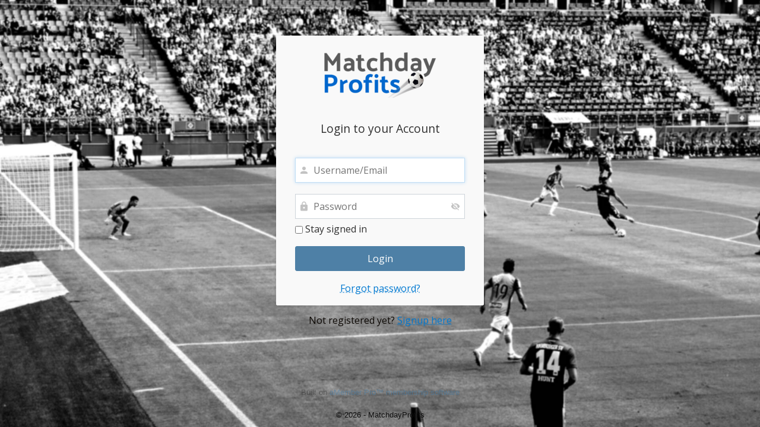

--- FILE ---
content_type: application/x-javascript
request_url: https://matchdayprofits.com/amember/application/default/views/public/js/user.js?875030197
body_size: 22625
content:
(()=>{var __webpack_modules__={26763:()=>{},98154:(e,t,a)=>{"use strict";a.r(t);var r=a(12968),i=a(79685);function o(e){jQuery.getScript(e).fail((function(){o(e)}))}function n(){const{ticketMask:e,isLive:t,helpdeskUpdateUrl:a,ticketTitle:n}=(0,r.amVars)();void 0!==n&&(document.title=n),jQuery(".am-helpdesk").on("keyup change","textarea",(function(){this.style.overflow=this.scrollHeight<400?"hidden":"auto",this.clientHeight<400&&this.scrollHeight>this.clientHeight&&(this.style.height=Math.min(this.scrollHeight+25,400)+"px")})),t&&jQuery(".am-helpdesk").on("submit",".am-helpdesk-reply-panel-content form",(function(){const e=jQuery(this);return e.ajaxSubmit({cache:!1,success:()=>{jQuery(".am-helpdesk-message-action-reply, .am-helpdesk-ticket-action-reply").removeClass("am-helpdesk-action-active"),e.closest(".am-helpdesk-reply-panel").hide(),e.closest(".am-helpdesk-reply-panel-content").empty()}}),!1})),jQuery(".am-helpdesk-history-title-action a").click((function(){jQuery(".am-helpdesk-history-content").slideToggle()})),jQuery(document).on("click",".am-helpdesk-ticket-action-reply a, .am-helpdesk-message-action-reply a",(function(){jQuery(".am-helpdesk-ticket-action-reply, .am-helpdesk-message-action-reply").removeClass("am-helpdesk-action-active"),jQuery(this).closest(".am-helpdesk-ticket-action, .am-helpdesk-message-action").addClass("am-helpdesk-action-active");var e=jQuery(this).closest(".am-helpdesk-ticket-actions, .am-helpdesk-message-actions").siblings(".am-helpdesk-reply-panel"),t=e.find(".am-helpdesk-reply-panel-content"),a=t.find("textarea")?.val();return jQuery(".am-helpdesk-reply-panel").hide(),jQuery(".am-helpdesk-reply-panel-content").empty(),t.load(jQuery(this).attr("href"),(function(){a&&jQuery(this).find("textarea").val(a),e.show(),jQuery(this).find("textarea").change(),jQuery(this).find("textarea").focus()})).append("[data-uri]").show(),!1})),jQuery(".am-helpdesk-ticket-status input[type=submit]").hide(),jQuery(".am-helpdesk-ticket-status select").change((function(){this.form.submit()})),jQuery(document).on("click",".am-helpdesk input[name=discard]",(function(){jQuery(".am-helpdesk-message-action-reply, .am-helpdesk-ticket-action-reply").removeClass("am-helpdesk-action-active"),jQuery(this).closest(".am-helpdesk-reply-panel").hide(),jQuery(this).closest(".am-helpdesk-reply-panel-content").empty()})),jQuery(document).on("click",".am-helpdesk-message-action-fold a",(function(){var e=jQuery(this).closest(".am-helpdesk-message").find(".am-helpdesk-message-content"),t=jQuery(this).closest(".am-helpdesk-message");"none"===e.css("display")?(jQuery(this).html("&minus;"),t.removeClass("am-helpdesk-message-closed"),e.show()):(jQuery(this).html("+"),e.hide(),t.addClass("am-helpdesk-message-closed"))})),jQuery(".am-helpdesk-message-action-fold a").slice(3).each((function(e,t){jQuery(t).click()})),jQuery(document).on("click",".am-helpdesk-ticket-action-fold-all a",(function(){var e=jQuery(".am-helpdesk-message-content");jQuery(this).hasClass("closed")?(jQuery(this).removeClass("closed"),jQuery(".am-helpdesk-message-action-fold a").html("&minus;"),jQuery(this).html("&minus;"),e.show(),jQuery(".am-helpdesk-message").removeClass("am-helpdesk-message-closed")):(jQuery(this).addClass("closed"),jQuery(".am-helpdesk-message-action-fold a").html("+"),jQuery(this).html("+"),e.hide(),jQuery(".am-helpdesk-message").addClass("am-helpdesk-message-closed"))})),jQuery(document).on("click",".am-helpdesk-reply-panel-tool-emoji-item",(function(){var e=jQuery(this).closest(".am-helpdesk-reply-panel").find("textarea[name=content]");e.insertAtCaret(this.innerHTML),e.change()})),jQuery(document).on("submit",".am-helpdesk-form",(function(){jQuery(this).find("input[type=submit], input[type=button]").attr("disabled","disabled")})),setInterval((function(){jQuery(".am-helpdesk-message-date").each((function(){jQuery(this).empty().append(function(e){let t,a=e.getTime(),r=((new Date).getTime()-a)/1e3;if(r>=0&&r<=59)return(0,i.m)("just now");if(r>=60&&r<=3599)t=Math.floor(r/60)+" "+(0,i.m)("min");else if(r>=3600&&r<=86399)t=Math.floor(r/3600)+" "+(0,i.m)("hrs");else if(r>=86400&&r<2592e3)t=Math.floor(r/86400)+" "+(0,i.m)("days");else if(r>=2592e3&&r<31104e3){let e=Math.floor(r/2592e3);t=(0,i.m)("more than")+" "+e+" "+(0,i.m)("month")}else{let e=Math.floor(r/31104e3);t=(0,i.m)("more than")+" "+e+" "+(0,i.m)("year")}return t+" "+(0,i.m)("ago")}(new Date(jQuery(this).attr("datetime"))))}))}),6e4),t&&a&&o(a)}window.amHelpdeskUpdate=o,(0,a(31631).A)((function(){(0,r.scriptReplaced)("ticket")&&document.querySelector(".am-helpdesk")&&n(),(0,r.scriptReplaced)("helpdesk-_search-form")&&document.getElementById("am-helpdesk-faq-q")&&(jQuery(document).on("keyup","#am-helpdesk-faq-q",(function(){if(!(jQuery(this).val().length<=3))return jQuery.get(jQuery(this).closest("form").attr("action"),{q:jQuery(this).val()},(function(e){jQuery("#am-helpdesk-faq-q-result").empty().append(e)})),!1;jQuery("#am-helpdesk-faq-q-result").empty()})),jQuery("#helpdesk-search").on("keyup keypress",(function(e){if(13==(e.keyCode||e.which))return e.preventDefault(),!1}))),(0,r.scriptReplaced)("helpdesk-block-_search-form")&&document.getElementById("am-helpdesk-faq-q")&&function(){var e=0;function t(){jQuery.get(jQuery("#am-helpdesk-faq-q").closest("form").attr("action"),{q:jQuery("#am-helpdesk-faq-q").val()},(function(e){jQuery("#am-helpdesk-faq-q-result").empty().append(e)}))}jQuery(document).on("keyup","#am-helpdesk-faq-q",(function(){if(!(jQuery(this).val().length<=3))return e&&clearTimeout(e),e=setTimeout(t,500),!1;jQuery("#am-helpdesk-faq-q-result").empty()})),jQuery("#helpdesk-search").on("keyup keypress",(function(e){if(13==(e.keyCode||e.which))return e.preventDefault(),!1}))}()}))},49325:()=>{jQuery.fn.amIndicatorPass=function(){return jQuery(this).each((function(){if(jQuery(this).data("am-indicator-pass-init"))return;jQuery(this).data("am-indicator-pass-init",!0);let e=jQuery(this).wrap('<div class="am-pass-indicator-wrap">').closest("div"),t=jQuery('<div class="am-pass-indicator-bar"><div class="am-pass-indicator-bar_bar"></div></div>').attr("title",am_i18n.password_strength);e.append(t),jQuery(this).on("change keyup",(function(){const e=function(e){let t=0;if(!e)return t;let a={};for(let r=0;r<e.length;r++)a[e[r]]=(a[e[r]]||0)+1,t+=5/a[e[r]];let r=[/\d/.test(e),/[a-z]/.test(e),/[A-Z]/.test(e),/\W/.test(e)],i=0;for(const e of r)i+=!0===e?1:0;return t+=10*(i-1),Math.min(100,t)}(jQuery(this).val());t.find(".am-pass-indicator-bar_bar").css({width:`${e}%`}),t.find(".am-pass-indicator-bar_bar").removeClass("am-pass-indicator-bar_bar-weak am-pass-indicator-bar_bar-good am-pass-indicator-bar_bar-strong").addClass("am-pass-indicator-bar_bar-"+(e>65?"strong":e>35?"good":"weak"))}))}))}},6744:()=>{jQuery.fn.amPopup||(jQuery(window).resize((function(){jQuery(".am-popup").css({left:jQuery("body").width()/2-jQuery(".am-popup").outerWidth(!1)/2})})),jQuery.fn.amPopup=function(e){return this.each((function(){if("close"!==(t=e)){var t=jQuery.extend({width:null,height:null,title:"",animation:300,onClose:function(){}},t),a=jQuery(this);jQuery("#mask").remove();var r=jQuery("    <div class='am-popup am-common'>        <div class='am-popup-header'>            <a href='javascript:' class='am-popup-close-icon am-popup-close'></a>            <div class='am-popup-title'>            </div>        </div>        <div class='am-popup-content' />    </div>"),i=a.wrap("<div><div>").parent();r.find(".am-popup-title").empty().append(t.title),r.find(".am-popup-close").attr("aria-label",am_i18n.popup_close),t.width>jQuery("body").width()&&(t.width=jQuery("body").width()),t.width&&r.css("max-width",t.width),t.height&&r.find(".am-popup-content").css("max-height",t.height).css("overflow-y","auto"),r.find(".am-popup-content").empty().append(jQuery(this).css("display","block"));var o=jQuery(window).scrollTop()+100;jQuery("body").append('<div id="mask"></div>').append(r),r.css({top:o-50,left:jQuery("html").width()/2-r.outerWidth(!1)/2,transition:"top 0.5s ease"}),r.fadeIn(t.animation),r.css({top:o}),r.find(".am-popup-close").off("click.popup").on("click.popup",(function(){r.css({top:o-50}),r.fadeOut(t.animation,(function(){i.append(a.css("display","none")),a.unwrap(),jQuery(this).closest(".am-popup").remove(),jQuery("#mask").remove(),t.onClose.call()}))}))}else jQuery(".am-popup-close").first().click()}))})},37835:()=>{jQuery.fn.amRevealPass=function(){return jQuery(this).each((function(){if(!jQuery(this).data("am-reveal-pass-init")){jQuery(this).data("am-reveal-pass-init",!0);var e=jQuery('<span class="am-switch-reveal am-switch-reveal-off"></span>').attr("title",am_i18n.toggle_password_visibility);jQuery(this).after(e);var t=jQuery(this);e.click((function(){jQuery(this).toggleClass("am-switch-reveal-on am-switch-reveal-off"),t.attr("type","text"==t.attr("type")?"password":"text")}))}}))}},19059:()=>{!function(e){e.fn.fileStyle=function(){return this.each((function(){let r=e(this);if(r.data("initialized"))return;if("file"!=this.type)throw new Error("Element should be input-text to use browser for it");r.data("initialized",1);let i=e('<div class="input-file">                     <div class="input-file-button">'+am_i18n.file_style_browse+'</div>                     <div class="input-file-input"></div>                   </div> ');r.before(i),r.change((function(){if(this.files.length>1)t=`${this.files.length} files`;else{var t=e(this).val().split("\\").pop();t.length>20&&(t="..."+t.substring(t.length-20))}i.find(".input-file-input").empty().append(t)}));let o=r.wrap(e("<div />")).parent().css({overflow:"hidden",width:"20px",height:"20px"}).css({position:"absolute","z-index":1e3});i.append(o),r.css({float:"right"}),o.css({opacity:0}),i.on("mouseover mouseout",(function(){e(this).toggleClass("hover")})),i.mousemove((function(e){o.offset({top:a(e,i),left:t(e,i)})}))}));function t(e,t){let a=e.pageX-10;return a>t.offset().left+t.outerWidth()-10&&(a=t.offset().left+t.outerWidth()-20),a<t.offset().left&&(a=t.offset().left),a}function a(e,t){let a=e.pageY-10;return a>t.offset().top+t.outerHeight()-10&&(a=t.offset().top+t.outerHeight()-20),a<t.offset().top&&(a=t.offset().top),a}}}(jQuery)},77754:()=>{jQuery.fn.insertAtCaret=function(e){return this.each((function(){if(document.selection)this.focus(),sel=document.selection.createRange(),sel.text=e,this.focus();else if(this.selectionStart||"0"==this.selectionStart){var t=this.selectionStart,a=this.selectionEnd,r=this.scrollTop;this.value=this.value.substring(0,t)+e+this.value.substring(a,this.value.length),this.focus(),this.selectionStart=t+e.length,this.selectionEnd=t+e.length,this.scrollTop=r}else this.value+=e,this.focus()}))}},99834:()=>{!function(e){e.valHooks.__magic_select_saved=e.valHooks.select,e.valHooks.select={get:function(t,a){return e(t).hasClass("magicselect")?t._getMagicValue():e.valHooks.__magic_select_saved.get(t,a)},set:function(t,a){if(!e(t).hasClass("magicselect"))return e.valHooks.__magic_select_saved.set(t,a)}},e.fn.magicSelect=function(t){return this.each((function(){var a=this;if(!e(a).data("initialized")){if("select-multiple"!==this.type)throw new Error("Element should be multiselect to use magicselect for it");e(a).data("initialized",1),e(a).attr("data-orig-params",JSON.stringify(t||{})),a._getMagicValue=function(){var t=e(this.parentNode),a=[];return e(".magicselect-item input[type=hidden]",t).each((function(){a.push(this.value)})),a},a._setMagicValue=function(e){};var r=e(a).data("offer")||am_i18n.ms_please_select,i=e.extend({selectOffer:r,selectAllOffer:am_i18n.ms_select_all,allowSelectAll:e(a).data("select-all")||!1,allowSameValue:!1,getOptionName:function(e,t){return e},getOptionValue:function(t){return e(t).val()},onOptionAdded:function(e,t){},deleteTitle:"&#10005;",onChange:function(e){},callbackTitle:function(t){return e(t).data("label")?e(t).data("label"):e("<div></div>").text(t.text).html()}},t),o=new Object;e(a).wrap("<div></div>"),i.sortable&&e(a).parent().sortable({items:"div"}),a.update=function(t){e(a).empty();var r=e("<option></option>");e(a).append(r.clone().append(i.selectOffer).val("__special__offer")),e.each(t,(function(t,i){e(a).append(r.clone().attr("value",t).append(i))})),e(a).nextAll("[class^=magicselect-item]").remove(),e.each(o,(function(){var t=e("option[value="+this+"]",e(a));t.get(0)&&u(t.get(0),!0)})),d()},e(a).prop("size",1),e(a).data("name",e(a).attr("name")),e(a).attr("data-name",e(a).attr("name")),e(a).prepend(e('<option value="__special__offer"></option>').append(i.selectOffer));var n=[];e.each(this.options,(function(){n.push(this)})),i.sortable&&n.sort((function(t,a){return parseInt(e(t).data("sort_order"))<parseInt(e(a).data("sort_order"))?1:parseInt(e(t).data("sort_order"))===parseInt(e(a).data("sort_order"))?0:-1}));var s=e(a).data("value"),l={};if(s?e.each(s,(function(){!i.allowSameValue&&l.hasOwnProperty(this)||(l[this]=!0,e(a).find('option[value="'+this+'"]').get(0)&&u(e(a).find('option[value="'+this+'"]').get(0),!0))})):e.each(n,(function(){this.selected&&u(this,!0)})),i.onChange.call(e(a),o),e(a).prop("multiple",!1),e(a).prop("name","_"+e(a).prop("name")),a.selectedIndex=null,i.allowSelectAll){var c=e('<a href="javascript:;" class="local"></a>').append(i.selectAllOffer);e(a).after(c),c.before(" "),c.click((function(){e(a).find("option").not("[value^=__]").not("[disabled]").each((function(e,t){u(t,!0)})),d()}))}e(a).change((function(){var t=this.options[this.selectedIndex];"__special__"!=t.value.substring(0,11)&&(u(t),a.selectedIndex=null,e(a).blur(),d())}))}function d(){e(a).data("select2")&&setTimeout((function(){e(a).select2(e(a).data("select2-option"))}),0)}function u(t,r){if(t.selected||r){o[t.value]=t.value,i.allowSameValue||e(t).prop("disabled",!0);var n=e(t),s=e('<a href="javascript:;" class="am-link-del"></a>');s.append(i.deleteTitle),s.click((function(){n.prop("disabled",!1),delete o[n.val()],i.onChange.call(e(a),o),e(this).parent().remove(),d()}));var l=e('<input type="hidden" />');l.prop("name",i.getOptionName(e(a).data("name"),t)),l.prop("value",i.getOptionValue(t));var c=e("<div></div>");c.addClass(i.sortable?"magicselect-item-sortable":"magicselect-item"),c.append(s),c.append(" "),c.append(i.callbackTitle(t)),c.append(l),i.onOptionAdded(c,t),e(a).parent().append(c),r||i.onChange.call(e(a),o)}}}))}}(jQuery),function(e){e.fn.restoreMagicSelect=function(){return this.each((function(){var t=this,a=e(t).attr("data-orig-params")||{},r=e(t).attr("data-name"),i=e(t).closest("div"),o=i.find("select"),n=e("<select></select>");e.each(["id","data-offer","data-type","data-orig-params","class"],(function(e,t){n.attr(t,o.attr(t))})),n.attr({name:r,multiple:"multiple"}),o.children().each((function(t,a){switch(a.tagName){case"OPTION":"__special__"!==a.value.substring(0,11)&&n.append(a);break;case"OPTGROUP":n.append(a),e(a).find("select").each((function(t,r){e(a).append(r)}))}}));var s=[];i.find("input[type=hidden]").each((function(e,t){s.push(t.value)})),n.data("value",s),i.after(n),i.remove(),n.magicSelect(JSON.parse(a))}))}}(jQuery)},66610:(e,t,a)=>{"use strict";var r,i,o,n,s,l,c,d,u,p,m,h,f,g,y,b,v;a.r(t),window.HTMLReg=(r="",i="http://www.gmodules.com/ig/proxy?url=",o={},n="",s=/^(?:input|br|hr|img|image)$/i,l=/(?:canvas|form|optgroup|button|legend|fieldset|label|option|select|textarea|input|audio|aside|article|a|abbr|acronym|address|area|b|bdo|big|br|canvas|caption|center|cite|code|col|dd|del|dfn|dir|div|dl|dt|em|font|h[1-6]|hr|i|img|ins|kbd|li|map|ol|p|pre|q|s|samp|small|span|strike|strong|sub|sup|table|tbody|td|tfoot|th|thead|tr|tt|u|ul|blockquote|image|video|xmp)/,c=/(?:type|accesskey|align|alink|alt|background|bgcolor|border|cellpadding|cellspacing|class|color|cols|colspan|coords|dir|face|height|href|hspace|id|ismap|lang|marginheight|marginwidth|multiple|name|nohref|noresize|noshade|nowrap|ref|rel|rev|rows|rowspan|scrolling|shape|span|src|style|summary|tabindex|target|title|usemap|valign|value|vlink|vspace|width)/,d=new RegExp("(?:\"[^\"]{0,1000}\"|[^\\s'\"`>]{1,1000}|'[^']{0,1000}')"),u=new RegExp('(?:"[^"]{0,1000}"|[^\\s>]{1,1000}|\'[^>]{0,1000}\')'),p=new RegExp("\\s+"+c.source+"\\s*="+d.source),m=/^(?:https?:\/\/.+|\/.+|\w[^:]+|#[\w=?]*)$/,h=new RegExp("[^<>]{1,1000}"),f=new RegExp("<[^>]+(?:(?:[\\s\\/]+\\w+\\s*="+u.source+")+)>"),g=new RegExp("("+/(?:<style>[^<>]+<\/style>)/.source+")|(<\\/?[a-z0-9]{1,10}(?:"+p.source+"){0,20}(?:\\s*\\/?)>)|("+h.source+")|("+f.source+")","ig"),y=function(e){var t=document.createDocumentFragment();t.innerHTML=e,e=t.innerHTML;var a=new RegExp("\\s+(?:sandbox-style|"+c.source+")\\s*="+d.source),r=new RegExp("(?:\\s"+c.source+"\\s*="+d.source+")|(?:\\s+(sandbox-style)\\s*=("+d.source+"))","gi");return e=e.replace(new RegExp("(?:<[a-z0-9]{1,10}(?:"+a.source+"){0,20}(?:\\s*\\/?)>)","ig"),(function(e){return e=e.replace(r,(function(e,t,a){return void 0!==t&&t.length?" style="+a:e}))})),t=null,HTMLReg.validateHTML?function(e){try{if(window.DOMParser){var t=(new DOMParser).parseFromString(e,"text/xml"),a=(new XMLSerializer).serializeToString(t);return a=a.replace(/^<\?[^?]+\?>\s*/,""),/<parsererror[^>]+>/.test(a)?"Invalid HTML markup":a}if(window.ActiveXObject){if((t=new ActiveXObject("Microsoft.XMLDOM")).async="false",t.loadXML(e),!t.xml)throw{};return t.xml}return e}catch(e){return"Invalid HTML markup"}}(e):e},b=function(e,t){return t?""===t[e]?"":m.test(t.getAttribute(e))?t.getAttribute(e):"#":""},v=function(e){return e=(e+="").replace(/[^\w ;&=\/():]/gi,(function(e){return"&#"+e.charCodeAt(0)+";"}))},{parse:function(e){HTMLReg.disablePositioning?CSSReg.disablePositioning=!0:CSSReg.disablePositioning=!1;var t="";return n="",e.replace(g,(function(e,a,o,c,d){if(void 0!==o&&o.length){if(!new RegExp("^<\\/?"+l.source+"/?[\\s>]","i").test(o))return"";n+="tag("+o+")\n",/^<\/?[a-z0-9]+>$/i.test(o)||(o=function(e){var t="";if(e=e.replace(new RegExp("^(<\\/?)("+l.source+")(\\s|\\/)","i"),(function(e,a,r,i){return t=r,a+"div"+i})),""===t)return"";var a=document.createElement("div"),o="";a.style.display="none",a.innerHTML=e;var n=a.firstChild;if(!n)return"";var c=b("href",n),d=b("src",n),u=b("background",n),p=b("action",n);if(""!==n.id){var m=n.id+"";m=m.replace(/[^\w]/g,"");var h=r+"_"+m+"_"}else h="";if(""!==n.className){var f=n.className+"";""===(f=f.replace(/[^ \w]/g,""))&&(f="invalid");var g="",y=(f=f.split(" ")).length;y>10&&(y=10);for(var _=0;_<y;_++)/^[\w]+$/.test(f[_])&&(g+=r+"_"+f[_]+"_ ");g=g.replace(/\s$/,"")}else g="";if(""!==n.getAttribute("name")&&null!==n.getAttribute("name")){var w=n.getAttribute("name");w=w.replace(/[^\w]/g,""),n.setAttribute("name","$"+r+"_"+w+"$")}if(""!==n.getAttribute("style")&&null!==n.getAttribute("style")&&""!==n.style.cssText){var k=n.style.cssText;if(n.style.cssText=null,n.setAttribute("style",""),n.removeAttribute("style"),""!==n.style.cssText)return"";CSSReg.setAppID(r),k=CSSReg.parse(k),n.setAttribute("sandbox-style",k)}else n.style.cssText=null,n.setAttribute("style",""),n.removeAttribute("style");try{/^a$/i.test(t)&&n.setAttribute("rel","nofollow"),""!==c&&null!=c&&(/^#/.test(c)?n.setAttribute("href",c):n.setAttribute("href",i+encodeURIComponent(c))),""!==d&&null!=d&&n.setAttribute("src",i+encodeURIComponent(d)),""!==u&&null!=u&&n.setAttribute("background",i+encodeURIComponent(u)),""!==p&&null!=p&&n.setAttribute("action",i+encodeURIComponent(p)),""!==h&&null!=h&&(n.id=h),""!==g&&null!=g&&(n.className=g)}catch(e){}for(o+="<"+t,_=0;_<n.attributes.length;_++){var j=n.attributes[_].nodeValue;null==j||""===j||0==j||/contentEditable/i.test(n.attributes[_].nodeName)||(o+=" "+n.attributes[_].nodeName+'="'+v(j)+'"')}return s.test(t)&&(o+=" /"),a=null,o+">"}(o)),t+=o}else void 0!==a&&a.length?(n+="styleTag("+a+")\n",a=function(e){var t="<style>\n";return e.replace(/^<style>([^<>]+)<\/style>$/,(function(e,a){CSSReg.setAppID(r),a=CSSReg.parse(a),t+=a})),t+="\n</style>"}(a),t+=a):void 0!==c&&c.length?(t+=c,n+="text("+c+")\n"):void 0!==d&&d.length&&(n+="invalidTags("+d+")\n")})),o.rawOutput&&o.rawOutput(t),o.parseTree&&o.parseTree(n),y(t)},setAppID:function(e){r=e},setDebugObjs:function(e){o=e}});const _=window.HTMLReg;window.CSSReg=function e(){var t="",a={},r="",i=new RegExp("(?:http:\\/{2}|\\/)(?:[^)]+)"),o=new RegExp("(?:url[(](?:"+i.source+'|["]'+i.source+"[\"]|[']"+i.source+"['])[)])"),n=new RegExp("\\s*:\\s*"),s=new RegExp("((?:(?:[.#]\\w{1,20}|form|optgroup|button|legend|fieldset|label|option|select|textarea|input|audio|aside|article|a|abbr|acronym|address|area|b|bdo|big|br|canvas|caption|center|cite|code|col|dd|del|dfn|dir|div|dl|dt|em|font|h[1-6]|hr|i|img|ins|kbd|li|map|ol|p|pre|q|s|samp|small|span|strike|strong|sub|sup|table|tbody|td|tfoot|th|thead|tr|tt|u|ul|blockquote|image|video|xmp|[*])(?:[:](?:visited|link|hover|active|focus))?\\s*[,]?\\s*){1,10}[{])"),l=new RegExp("([}])"),c=new RegExp("(?:(?:normal|auto|(?:[+-]?[\\/.\\d]{1,8}\\s*){1,4}(?:px|%|pt|pc|em|mm|ex|in|cm)?))"),d=new RegExp("(?:(?:transparent|aqua|black|blue|fuchsia|gray|grey|green|lime|maroon|navy|olive|purple|red|silver|teal|white|yellow)|(?:rgb\\(\\s*\\d{1,3}%?\\s*,\\s*\\d{1,3}%?\\s*,\\s*\\d{1,3}%?\\))|(?:#(?:[0-9a-f]{6}|[0-9a-f]{3})))"),u=new RegExp("((?:(?:background-)?color"+n.source+")"+d.source+")"),p=new RegExp("((?:text-decoration"+n.source+")(?:none|underline|overline|line-through|blink))"),m=new RegExp("((?:(?:position|whitespace|display|clear|float|(?:text|vertical)-align)"+n.source+")(?:inherit|relative|static|absolute|normal|pre|nowrap|block|inline|list-item|both|none|left|right|center|justify|baseline|sub|super|top|text-top|middle|bottom|text-bottom|[+-]?\\d+%))"),h=new RegExp("((?:(?:line-height|text-ident|letter-spacing|word-spacing|width|height|top|left|right|bottom|margin(?:-(?:left|right|top|bottom))?|padding(?:-(?:left|right|top|bottom))?)"+n.source+")"+c.source+")"),f=new RegExp("(?:"+c.source+"|serif|arial|[\"]lucida console[\"]|[']lucida console[']|serif|times|sans-serif|cursive|verdana|fantasy|monospace|normal|oblique|italic|small-caps|bolder|bold|lighter|[xx]{1,2}-small|smaller|small|medium|larger|large|[x]{1,2}-large|[1-9]00)"),g=new RegExp("((?:font(?:-family|-style-|-variant|-weight|-size)?)"+n.source+f.source+"(?:[,\\s\\/]+"+f.source+")*)"),y=new RegExp("(?:"+o.source+"|"+c.source+"|none|top|center|bottom|left|center|right|scroll|fixed|repeat|repeat-x|repeat-y|no-repeat|"+d.source+")"),b=new RegExp("((?:background(?:-color|-image|-repeat|-attachment|-position)?"+n.source+y.source+"(?:[\\s]+"+y.source+")*))"),v=new RegExp("((?:text-transform)"+n.source+"(?:none|capitalize|uppercase|lowercase))"),_=new RegExp("(?:"+c.source+"|thick|medium|thinnone|dotted|dashed|solid|double|groove|ridge|inset|outset|"+d.source+")"),w=new RegExp("((?:(?:top-|right-|bottom-|left-)border(?:-width)?|(?:border(?:-width|-color|-style)?))"+n.source+_.source+"(?:[\\s]+"+_.source+")*)"),k=new RegExp("(?:"+o.source+"|inside|outside|disc|circle|square|decimal|lower-roman|upper-roman|lower-alpha|upper-alpha|none)"),j=new RegExp("((?:list-style(?:-type|-image|-position)?)"+n.source+k.source+"(?:[\\s]+"+k.source+")*)"),x=new RegExp(s.source+"|"+l.source+"|"+w.source+"|"+u.source+"|"+h.source+"|"+g.source+"|"+p.source+"|"+m.source+"|"+b.source+"|"+v.source+"|"+j.source,"ig"),Q=function(e){var t={apos:39,quot:34,amp:38,lt:60,gt:62,nbsp:160,iexcl:161,cent:162,pound:163,curren:164,yen:165,brvbar:166,sect:167,uml:168,copy:169,ordf:170,laquo:171,not:172,shy:173,reg:174,macr:175,deg:176,plusmn:177,sup2:178,sup3:179,acute:180,micro:181,para:182,middot:183,cedil:184,sup1:185,ordm:186,raquo:187,frac14:188,frac12:189,frac34:190,iquest:191,Agrave:192,Aacute:193,Acirc:194,Atilde:195,Auml:196,Aring:197,AElig:198,Ccedil:199,Egrave:200,Eacute:201,Ecirc:202,Euml:203,Igrave:204,Iacute:205,Icirc:206,Iuml:207,ETH:208,Ntilde:209,Ograve:210,Oacute:211,Ocirc:212,Otilde:213,Ouml:214,times:215,Oslash:216,Ugrave:217,Uacute:218,Ucirc:219,Uuml:220,Yacute:221,THORN:222,szlig:223,agrave:224,aacute:225,acirc:226,atilde:227,auml:228,aring:229,aelig:230,ccedil:231,egrave:232,eacute:233,ecirc:234,euml:235,igrave:236,iacute:237,icirc:238,iuml:239,eth:240,ntilde:241,ograve:242,oacute:243,ocirc:244,otilde:245,ouml:246,divide:247,oslash:248,ugrave:249,uacute:250,ucirc:251,uuml:252,yacute:253,thorn:254,yuml:255,OElig:338,oelig:339,Scaron:352,scaron:353,Yuml:376,fnof:402,circ:710,tilde:732,Alpha:913,Beta:914,Gamma:915,Delta:916,Epsilon:917,Zeta:918,Eta:919,Theta:920,Iota:921,Kappa:922,Lambda:923,Mu:924,Nu:925,Xi:926,Omicron:927,Pi:928,Rho:929,Sigma:931,Tau:932,Upsilon:933,Phi:934,Chi:935,Psi:936,Omega:937,alpha:945,beta:946,gamma:947,delta:948,epsilon:949,zeta:950,eta:951,theta:952,iota:953,kappa:954,lambda:955,mu:956,nu:957,xi:958,omicron:959,pi:960,rho:961,sigmaf:962,sigma:963,tau:964,upsilon:965,phi:966,chi:967,psi:968,omega:969,thetasym:977,upsih:978,piv:982,ensp:8194,emsp:8195,thinsp:8201,zwnj:8204,zwj:8205,lrm:8206,rlm:8207,ndash:8211,mdash:8212,lsquo:8216,rsquo:8217,sbquo:8218,ldquo:8220,rdquo:8221,bdquo:8222,dagger:8224,Dagger:8225,bull:8226,hellip:8230,permil:8240,prime:8242,Prime:8243,lsaquo:8249,rsaquo:8250,oline:8254,frasl:8260,euro:8364,image:8465,weierp:8472,real:8476,trade:8482,alefsym:8501,larr:8592,uarr:8593,rarr:8594,darr:8595,harr:8596,crarr:8629,lArr:8656,uArr:8657,rArr:8658,dArr:8659,hArr:8660,forall:8704,part:8706,exist:8707,empty:8709,nabla:8711,isin:8712,notin:8713,ni:8715,prod:8719,sum:8721,minus:8722,lowast:8727,radic:8730,prop:8733,infin:8734,ang:8736,and:8743,or:8744,cap:8745,cup:8746,int:8747,there4:8756,sim:8764,cong:8773,asymp:8776,ne:8800,equiv:8801,le:8804,ge:8805,sub:8834,sup:8835,nsub:8836,sube:8838,supe:8839,oplus:8853,otimes:8855,perp:8869,sdot:8901,lceil:8968,rceil:8969,lfloor:8970,rfloor:8971,lang:9001,rang:9002,loz:9674,spades:9824,clubs:9827,hearts:9829,diams:9830},a={};for(var r in t)a[String.fromCharCode(t[r])]=r;return e=e.replace(/url[(]([^)]+)[)]/g,(function(e,a){return"url('http://www.gmodules.com/ig/proxy?url="+(a=(a=a.replace(/^['"]|['"]$/g,"")).replace(/&[a-z]{1,10};|&#x[a-f0-9]{1,3};|&#\d{1,3};|[^\w\/. -]/gi,(function(e){return e.length>1?/^&#x/.test(e)?(e=e.replace(/[&#x;]/g,""),"\\"+(e=parseInt(e,16)).toString(16)+" "):/^&[a-z]/i.test(e)?"\\"+(e=e.replace(/&(.+?);/g,(function(e,a){return String.fromCharCode("#"!=a[0]?t[a]:"x"==a[1]?parseInt(a.substr(2),16):parseInt(a.substr(1)))}))).charCodeAt(0).toString(16)+" ":(e=e.replace(/[&#;]/g,""),"\\"+(e=parseInt(e,10)).toString(16)+" "):"\\"+e.charCodeAt(0).toString(16)+" "})))+"')"}))};return{parse:function(i){var o="";r="";var n=!1;return i.replace(x,(function(a,i,s,l,c,d,u,p,m,h,f,g){if(void 0!==c&&c.length)r+="colour("+c+")\n",o+=c+";";else if(void 0!==i&&i.length){r+="selectorStart("+i+")\n",n=!0,i=(i=i.replace(/{/,"")).split(",");for(var y=0;y<i.length;y++)i[y]=i[y].replace(/#(\w+)/,"#"+t+"_$1_"),i[y]=i[y].replace(/\.(\w+)/,"."+t+"_$1_"),i[y]="#"+t+" "+i[y];o+=i+" { \n"}else if(void 0!==s&&s.length)n&&(r+="selectorEnd("+s+")\n",n=!1,o+="\n"+s+"\n");else if(void 0!==d&&d.length){if(e.disablePositioning)return"";r+="sizes("+d+")\n",o+=d+";"}else if(void 0!==u&&u.length)r+="font("+u+")\n",u=u.replace(/"/g,"'"),o+=u+";";else if(void 0!==f&&f.length)r+="transform("+f+")\n",o+=f+";";else if(void 0!==p&&p.length)r+="decoration("+p+")\n",o+=p+";";else if(void 0!==m&&m.length){if(e.disablePositioning)return"";r+="alignment("+m+")\n",o+=m+";"}else void 0!==l&&l.length?(r+="border("+l+")\n",o+=l+";"):void 0!==h&&h.length?(r+="background("+h+")\n",h=Q(h),o+=h+";"):void 0!==g&&g.length&&(r+="list("+g+")\n",g=Q(g),o+=g+";")})),a.rawOutput&&a.rawOutput(o),a.parseTree&&a.parseTree(r),o},setAppID:function(e){t=e},setDebugObjs:function(e){a=e}}}(),function(e){var t={init:function(a){return this.each((function(){var a=e(this);if(!a.data("ngrid")){var r;if(!(r=e(this).attr("id").replace(/^grid-/,"")))throw"ngrid: no id specified for grid";e(this).data("ngrid",{init:!0,id:r,target:a}),a.on("click.ngrid","a[href]:not([target])",(function(e){if("#"!=this.href&&!this.href.match(/^javascript:/))return a.ngrid("reload",this.href),!1})),a.on("submit.ngrid","form:not([target])",(function(r){return e(this).ajaxSubmit({context:a,cache:!1,success:t.onAjaxSuccess}),!1})),a.on("click.ngrid",":button[data-url]",(function(t){if(e(this).attr("data-url")&&!e(this).attr("data-target"))return a.ngrid("reload",e(this).attr("data-url")),!1})),a.on("change.ngrid","input.group-action-checkbox",(function(){e(this).closest("tr").toggleClass("selected",this.checked)})),a.on("change.ngrid","input.group-action-checkbox-all",(function(){var t=e("input.group-action-checkbox",a);this.checked?t.prop("checked",!0):(e("input.group-action-checkbox").each((function(){e(this).prop("disabled",!1)})),t.prop("checked",!1)),t.trigger("change.ngrid"),a.ngrid("info").totalRecords>t.length&&(this.checked?a.find("div.am-check-all-offer").show():a.ngrid("toggleCheckAll",!1))})),a.on("click.ngrid","a.am-check-all-offer-offer",(function(){a.ngrid("toggleCheckAll",!0),e("input.group-action-checkbox").each((function(){e(this).prop("checked",!0)})),e("input.group-action-checkbox").each((function(){e(this).prop("disabled",!0)}))})),a.on("click.ngrid","a.am-check-all-offer-cancel",(function(){e("input.group-action-checkbox").each((function(){e(this).prop("disabled",!1)})),a.ngrid("toggleCheckAll",!1),e("input.group-action-checkbox-all").prop("checked",!1).trigger("change.ngrid")})),a.on("click.ngrid","td.expandable",t.onExpandableClick),a.on("change.ngrid","div.am-group-wrap select",(function(){if(!this.selectedIndex)return;var t,r,i="";if((t=e("input.group-action-checkbox-entire",a).val())?i=t:e("input.group-action-checkbox",a).each((function(e,t){t.checked&&(i&&(i+=","),i+=t.value)})),!i)return flashError("No rows selected for operation, please click on checkboxes, then repeat"),this.selectedIndex=null,!1;r=e(this.options[this.selectedIndex]).attr("data-url");let o=e(this.options[this.selectedIndex]).attr("data-target");if(!r)throw"ngrid: no url specified for action";i&&(r+="&"+escape("_"+a.data("ngrid").id+"_group_id")+"="+escape(i)),o?window.location=r:a.ngrid("reload",r)})),e(window).resize((function(){a.find(".am-grid").outerWidth()>a.find(".am-grid-container").outerWidth()?a.find(".actions:last-child").each((function(){e(this).parent().find(".checkboxes").length?e(this).parent().find(".checkboxes").after(e(this)):e(this).parent().prepend(e(this))})):a.find(".actions:first-child, .checkboxes ~ .actions").each((function(){e(this).parent().append(e(this))}))})).resize()}(r=window.location.hash.substring(1))&&e("td.expandable#"+r,a).not(".openedByHash").addClass("openedByHash").click(),a.trigger("load"),a.ngrid("reloadCached")}))},reloadCached:function(){const t=e(this).find(".need-reload").toArray().reduce(((t,a)=>{let r=e(a).data("url");return t[r]=t[r]??[],t[r].push(e(a)),t}),{});window.reloadAjax=window.reloadAjax??[],window.reloadAjax.forEach((e=>e.abort())),Object.keys(t).forEach((a=>{const r=e.ajax(a,{global:!1});r.then((e=>{t[a].forEach((t=>t.html(e[t.data("key")]??e)&&t.removeClass("need-reload")))})),window.reloadAjax.push(r)}))},toggleCheckAll:function(t){var a=e(this),r=e("input.group-action-checkbox-all",a).parent(),i=e("input.group-action-checkbox-entire",r);t?(i.val("[ALL]"),e("div.am-check-all-offer-offer").hide(),e("div.am-check-all-offer-selected").show()):(i.val(""),e("div.am-check-all-offer-offer").show(),e("div.am-check-all-offer-selected").hide(),e("div.am-check-all-offer").hide())},reload:function(a,r){var i=e(this),o={cache:!1,context:i,target:i,url:a,success:t.onAjaxSuccess};r&&(o.data=r),e.ajax(o)},onAjaxSuccess:function(t,a,r,i){var o=e(this);if("object"==typeof t&&t["ngrid-redirect"])return o.ngrid("reload",t["ngrid-redirect"]);o.html(t),e(document).scrollTop()>o.offset().top&&e(document).scrollTop(o.offset().top),e(window).resize()},onLoad:function(t){e(this).on("load",t),t.apply(this)},info:function(){return JSON.parse(e(this).find("table.am-grid").attr("data-info"))},onExpandableClick:function(){return this.getText=function(t){return t.hasClass("isSafeHtml")?e(t).val():(a=e(t).val(),_.disablePositioning=!0,_.validateHTML=!1,_.parse(a));var a},this.close=function(){this.row.data("state","closed"),this.row.removeClass("expanded"),this.row.next().remove(),this.row.find("td").removeClass("expanded")},this.open=function(){if(this.cell.find(".data").hasClass("isAjax")&&!this.cell.data("loaded")){var t=this;return void(t.cell.data("loading")||(t.cell.data("loading",!0),e.get(this.cell.find(".data").val(),null,(function(e){t.cell.data("loaded",!0),t.cell.data("loading",!1),t.cell.find(".data").val(e),t.open()}))))}this.row.data("state","opened"),this.row.addClass("expanded"),this.cell.data("openedByMe",1);const a=this.row.children().length;this.row.after('<tr class="am-grid-row expandable-data-row"><td colspan="'+a+'" class="expandable-data break">'+this.getText(this.cell.find(".data"))+"</td></tr>"),this.cell.addClass("expanded")},this.row=e(this).parent(),this.cell=e(this),this.isHtml=this.cell.find(".data").hasClass("isHtml"),this.isSafeHtml=this.cell.find(".data").hasClass("isSafeHtml"),this.state=this.row.data("state"),this.openedByMe=this.cell.data("openedByMe"),this.row.children().data("openedByMe",0),"opened"==this.state?(this.close(),this.openedByMe||this.open()):this.open(),!1}};e.fn.ngrid=function(a){return t[a]?t[a].apply(this,Array.prototype.slice.call(arguments,1)):"object"!=typeof a&&a?void e.error("Method "+a+" does not exist on jQuery.ngrid"):t.init.apply(this,arguments)}}(jQuery)},84108:()=>{!function(e){const t={init:function(t){return this.each((function(){let a=e(this);if(a.data("upload"))return;let r=e.extend({onChange:function(e){},onFileAdd:function(e){},onFileDel:function(e){},onFileDraw:function(e){},onSelect:function(){},onSubmit:function(){},fileMime:!1,fileMaxSize:!1,fileMaxNum:!1,fileBrowser:!0,urlUpload:"/admin-upload/upload",urlGet:"/admin-upload/get"},t);a.data("params",r).data("upload",1);let i,o=a.attr("name"),n=o.substring(o.length-2),s=a.amUpload("info"),l=a.amUpload("error"),c=a.closest(".am-element");for(c.prepend(e('<input type="hidden" value="-1">').attr("name",o)),i=0;i<l.length;i++)c.append(e('<span class="am-error"></span>').text(l[i]));"[]"==n&&a.data("multiple",1),a.data("validate-element","_"+a.attr("name").replace("[]","")),a.amUpload("drawUpload");let d=e('<input type="text" />').attr("name",a.data("validate-element")).css({opacity:0,width:0,height:0,padding:0,visibility:"hidden"});if(a.after(d),setTimeout((function(){let e;if(e=a.closest("form").data("validator"))for(let t in e.settings.rules)t==a.attr("name").replace("[]","")&&(e.settings.rules[a.data("validate-element")]=e.settings.rules[t],e.settings.messages[a.data("validate-element")]=e.settings.messages[t])}),0),a.attr("value"))if(a.data("multiple")){let e=a.attr("value").split(",");for(i=0;i<e.length;i++)s[e[i]].upload_id=e[i],a.amUpload("drawFile",s[e[i]])}else s[a.attr("value")].upload_id=a.attr("value"),e(this).amUpload("drawFile",s[a.attr("value")]);a.hide(),a.attr("disabled","disabled"),a.data("params").onChange.call(a,a.amUpload("count"))}))},increaseCount:function(){this.data("count",this.amUpload("count")+1),1==this.amUpload("count")&&this.parent().find(".am-error").not("input").remove()},decreaseCount:function(){this.data("count",this.amUpload("count")-1)},count:function(){return this.data("count")?this.data("count"):0},drawFile:function(t){let a=this;a.amUpload("destroyUploader");let r=e('<a href="javascript:;" class="am-link-del">&#10005;</a>');r.attr("aria-label",am_i18n.upload_remove_file);let i,o=e("<div></div>").data("info",t),n=a.data("params").urlGet;n?(n=amUrl(n),i=e('<a class="link"></a>'),n+=n.match(/\?/)?"&":"?",i.attr("href",n+"id="+t.upload_id.toString().split("|",2)[0]).attr("target","_top")):i=e("<span></span>"),a.before(o.append(i.append(t.name)).append(" ("+t.size_readable+")").append(" ").append(r).append(e('<input type="hidden" />').attr("name",a.attr("name")).attr("value",t.upload_id))),r.click((function(){let t=e(this).closest("div").data("info");e(this).closest("div").remove(),a.amUpload("decreaseCount"),a.amUpload("destroyUploader"),a.amUpload("drawUpload"),a.data("value").splice(a.data("value").indexOf(t.upload_id),1),e("[name="+a.data("validate-element")+"]").val(a.data("value").join(",")).change(),a.data("params").onChange.call(a,a.amUpload("count")),a.data("params").onFileDel.call(a,t)})),a.data("value",(a.data("value")||[]).concat([t.upload_id])),e("[name="+a.data("validate-element")+"]").val(a.data("value").join(",")).change(),a.data("params").onFileDraw.call(a,t),a.amUpload("increaseCount"),a.amUpload("drawUpload")},drawUpload:function(){let t=this;if(t.amUpload("destroyUploader"),!t.data("multiple")&&t.amUpload("count"))return;if(t.data("params").fileMaxNum&&t.amUpload("count")>=t.data("params").fileMaxNum)return;let a=t.data("params").fileBrowser?e('<div class="upload-control-browse"><span>'+am_i18n.upload_browse+"</span></div>"):"",r=e('<div class="upload-control"></div>');t.amUpload("count")&&r.css("margin-top","1em");let i=t.amUpload("getUploader");t.before(r.append(i).append(a)),t.data("params").fileBrowser&&a.before(" ");let o=e("<div></div>");e("body").append(o),o.hide(),o.addClass("filesmanager-container"),o.get(0).uploader=t,t.data("params").fileBrowser&&(a.click((function(){o.dialog({modal:!0,title:am_i18n.upload_files,width:800,height:600,buttons:{Cancel:function(){e(this).dialog("close")}},open:function(){e.get(amUrl("/admin-upload/grid"),{prefix:t.data("prefix"),secure:t.data("secure")},(function(t,a,r){o.empty().append(t),e(".am-grid-wrap").ngrid()}))},close:function(){o.empty(),o.remove()}})})),a.on("mouseover mouseout",(function(){a.toggleClass("hover")}))),t.amUpload("initUploader",i)},addFile:function(t){let a=this;return t.ok?function(e){if(!a.data("params").fileMime)return!0;let t=!1;return jQuery.each(a.data("params").fileMime,(function(a,r){r=r.replace(/[.+?^${}()|[\]\\]/g,"\\$&").replace(/\*/,".+"),e.match(new RegExp(r))&&(t=!0)})),t}(t.mime)?(e(this).amUpload("drawFile",t),a.data("params").onChange.call(a,a.amUpload("count")),void a.data("params").onFileAdd.call(a,t)):(alert("Incorrect file type : "+t.mime+". Expect one of: "+a.data("params").fileMime.join(", ")),void a.amUpload("drawUpload")):(alert("Error: "+t.error),void a.amUpload("drawUpload"))},myId:function(){return this.attr("id").replace(".","-")},info:function(){return this.data("info")},error:function(){return this.data("error")},destroyUploader:function(){let t=this.closest("div").find(".upload-control-upload");t.data("intervalId")&&clearInterval(t.data("intervalId")),this.closest("div").find("div.upload-control").remove(),e("#uploader-iframe-"+e(this).amUpload("myId")).remove(),e("#uploader-form-"+e(this).amUpload("myId")).remove()},getUploader:function(){let t=e("<span></span>").text(am_i18n.upload_upload),a=e('<div class="upload-control-upload"></div>').css({display:"inline-block",overflow:"hidden",float:"left"}).append(t);return!this.data("params").fileBrowser&&a.addClass("upload-control-upload-single"),a},initUploader:function(t){let a=this,r=e(this).amUpload("myId"),i=e('<input type="file" />').attr("name","upload");a.data("params").fileMime&&i.attr("accept",a.data("params").fileMime.join(","));let o=amUrl(a.data("params").urlUpload,1),n=e("<form></form>").attr({method:"post",enctype:"multipart/form-data",action:o[0],target:"uploader-iframe-"+r,id:"uploader-form-"+r}).css({margin:0,padding:0});o[1]&&e.each(o[1],(function(t,a){n.append(e("<input />").attr({name:a.name,value:a.value,type:"hidden"}))}));let s=e("<input />").attr({name:"prefix",value:a.data("prefix"),type:"hidden"}),l=e("<input />").attr({name:"secure",value:a.data("secure"),type:"hidden"});if(n.append(s).append(l),a.data("params").fileMaxSize){let t=e("<input />").attr({name:"MAX_FILE_SIZE",value:a.data("params").fileMaxSize,type:"hidden"});n.append(t)}n.append(i);let c=e("<iframe></iframe>").attr({name:"uploader-iframe-"+r,id:"uploader-iframe-"+r});e("body").append(n),e("body").append(c),c.hide();let d=i.wrap("<div></div>").parent().css({overflow:"hidden",width:t.outerWidth(),height:t.outerHeight()}).css({position:"absolute",zIndex:1e6});setTimeout((function(){d.css({width:t.outerWidth(),height:t.outerHeight()})}),0);let u=setInterval((function(){d.css("width")!=t.outerWidth()&&d.css("width",t.outerWidth()),d.css("height")!=t.outerHeight()&&d.css("height",t.outerHeight())}),250);t.data("intervalId",u),i.css({float:"right"}),d.css({opacity:0,display:"none"}),i.on("mouseover mouseout",(function(){t.toggleClass("hover")})),t.mousemove((function(e){d.css({display:"block"}),d.offset(t.offset())})),i.change((function(){a.data("params").onSelect.call(a),a.data("params").onSubmit.call(a),t.find("span").empty().append(am_i18n.upload_uploading).addClass("uploading"),c.on("load",(function(){let t=document.getElementById(c.attr("id")),r=e(t.contentWindow.document.body).text();try{r=JSON.parse(r)}catch(e){r={ok:!1,error:"Error of file uploading on server side"}}setTimeout((function(){a.amUpload("addFile",r)}),0)})),n.submit()}))}};e.fn.amUpload=function(a){return t[a]?t[a].apply(this,Array.prototype.slice.call(arguments,1)):"object"!=typeof a&&a?void e.error("Method "+a+" does not exist on jQuery.upload"):t.init.apply(this,arguments)}}(jQuery)},44568:(e,t,a)=>{"use strict";a.r(t);var r=a(39491),i=a(26699);function o(e,t,a){return(t=function(e){var t=function(e,t){if("object"!=typeof e||!e)return e;var a=e[Symbol.toPrimitive];if(void 0!==a){var r=a.call(e,t||"default");if("object"!=typeof r)return r;throw new TypeError("@@toPrimitive must return a primitive value.")}return("string"===t?String:Number)(e)}(e,"string");return"symbol"==typeof t?t:t+""}(t))in e?Object.defineProperty(e,t,{value:a,enumerable:!0,configurable:!0,writable:!0}):e[t]=a,e}class n extends i.A{constructor(){super(...arguments),o(this,"defaultErrorMsg","Login failed")}processFailed(e){-8==e.code?this.replaceHtml(e.html):super.processFailed(e)}static enableSwitch(){document.querySelectorAll(".am-form-login-switch").forEach((e=>{e._switchAdded||(e.addEventListener("click",(e=>{e.preventDefault(),document.querySelectorAll(".am-login-form-wrapper, .am-sendpass-form-wrapper").forEach((e=>(e=>{const t=window.getComputedStyle(e);e.style.display="block"==t.display?"none":"block"})(e))),document.querySelectorAll(".am-login-form-wrapper .errors, .am-sendpass-form-wrapper .errors, .am-body-content .am-errors").forEach((e=>e.parentNode.removeChild(e)))})),e._switchAdded=!0)}))}}function s(e,t,a){return(t=function(e){var t=function(e,t){if("object"!=typeof e||!e)return e;var a=e[Symbol.toPrimitive];if(void 0!==a){var r=a.call(e,t||"default");if("object"!=typeof r)return r;throw new TypeError("@@toPrimitive must return a primitive value.")}return("string"===t?String:Number)(e)}(e,"string");return"symbol"==typeof t?t:t+""}(t))in e?Object.defineProperty(e,t,{value:a,enumerable:!0,configurable:!0,writable:!0}):e[t]=a,e}class l extends i.A{constructor(){super(...arguments),s(this,"defaultErrorMsg","Error while e-mailing lost password"),s(this,"successContainer",void 0)}success(e){e.url?window.location=e.url:e.reload?window.location.reload():this.displaySuccess(e.error)}displaySuccess(e){this.displayError([]),this.successContainer||(this.successContainer=document.createElement("div"),this.successContainer.className="am-info",this.container.insertBefore(this.successContainer,this.form)),this.successContainer.innerHTML=e.join("<br>\n"),this.form.querySelectorAll("input[type=submit]").forEach((e=>{e.disabled="disabled"}))}}var c=a(75129),d=a(12968),u=a(55310),p=a(79685),m=a(98204),h=a(31631),f=a(23910);a(62491);function g(){(0,d.reloadAmVars)(),jQuery(".am-upload").amUpload(),jQuery("input[type=file].styled").fileStyle(),jQuery("select.magicselect").magicSelect(),jQuery("select.magicselect-sortable").magicSelect({sortable:!0}),jQuery(".am-pass-indicator").amIndicatorPass(),jQuery(".am-pass-reveal").amRevealPass(),[...document.getElementsByClassName("am-signup-form"),...document.getElementsByClassName("am-profile-form")].forEach((e=>{c.A.attach(e)})),[...document.querySelectorAll("form.am-login-form-form:not(.no-am-ajax-login-form)")].forEach((e=>n.attach(e))),[...document.querySelectorAll("form.am-sendpass-form-form:not(.no-am-ajax-sendpass-form)")].forEach((e=>l.attach(e))),(0,d.scriptReplaced)("_login")&&n.enableSwitch(),[...document.querySelectorAll(".am-countdown")].forEach((e=>(0,u.A)(e))),jQuery.fn.datepicker&&jQuery("input.datepicker").datepicker({defaultDate:window.uiDefaultDate,dateFormat:window.uiDateFormat,firstDay:window.uiWeekFirstDay||0,constrainInput:!0,changeMonth:!0,changeYear:!0,yearRange:"c-90:c+10"}),jQuery(".am-grid-wrap").ngrid(),document.querySelectorAll(".am-code-copy-to-clipboard").forEach((function(e){if(void 0===e.dataset.copyToClipboardInitDone){let t=document.createElement("a");t.classList.add("am-code-copy-to-clipboard-trigger"),t.href="javascript:;",e.append(t),e.dataset.copyToClipboardInitDone=!0}}))}window.amCountryState=f.A,amCountryState.setDefaultUrl((0,d.amVar)("api-url")+"ajax?do=get_states&country={COUNTRY}"),(0,h.A)((()=>{(0,d.amVar)("datepickerDefaults")&&jQuery.datepicker.setDefaults((0,d.amVar)("datepickerDefaults"));var e,t=jQuery(".am-errors:visible:first,.am-error:visible:first");if(t.length&&jQuery("html, body").scrollTop(Math.floor(t.offset().top)),document.getElementById("am-action-move-to-top")?.addEventListener("click",(e=>{e.preventDefault(),window.scrollTo({top:0,behavior:"smooth"})})),g(),jQuery(document).on("click",".cancel-subscription",(function(e){e.stopPropagation();var t=jQuery(".cancel-subscription-popup");return t.amPopup({title:$(this).data("popup-title")||t.data("popup-title")}).data("href",this.href),!1})),jQuery(document).on("click","#cancel-subscription-yes",(function(){window.location.href=jQuery(".cancel-subscription-popup").data("href")})),jQuery(document).on("click","a.upgrade-subscription",(function(e){e.stopPropagation();var t=jQuery(".upgrade-subscription-popup-"+jQuery(this).data("invoice_item_id"));return t.amPopup({width:500,title:t.data("popup-title")}).data("href",this.href),!1})),e=".ajax-link",jQuery(document).on("click",e,(function(){var e=jQuery(this);return jQuery("#ajax-link").remove(),jQuery.get(jQuery(this).attr("href"),{},(function(t){if(t instanceof Object&&t.hasOwnProperty("url"))window.location=t.url;else{var a={};e.data("popup-width")&&(a.width=e.data("popup-width")),e.data("popup-height")&&(a.height=e.data("popup-height")),e.prop("title")&&(a.title=e.prop("title")),jQuery("body").append('<div id="ajax-link" style="display:none"></div>'),jQuery("#ajax-link").html(t).amPopup(a)}})),!1})),jQuery(document).on("click",".am-switch-forms",(function(){var e=jQuery(this);jQuery(e.data("show_form")).show(),jQuery(e.data("hide_form")).hide()})),jQuery(document).on("click","#cancel-subscription-no, .upgrade-subscription-no",(function(){jQuery(this).hasClass("am-popup-close")||jQuery(".am-popup").amPopup("close")})),setTimeout((function(){jQuery("form.am-signup-form, form#cc, form#profile").on("submit.lockui",(function(){if(jQuery.fn.valid&&0==jQuery(this).validate().pendingRequest&&jQuery(this).valid()){const e=jQuery(":submit",this);e.attr("disabled","disabled"),jQuery(this).append(jQuery('<input type="hidden" />').attr("name",e.attr("name")).attr("value",e.attr("value"))),e.data("orig-title",e.val()).val(am_i18n.please_wait),e.data("lock-timeout-id",setTimeout((function(){(0,r.e9)(am_i18n.please_wait)}),1e3))}}))}),0),jQuery("form.am-signup-form, form#cc, form#profile").on("unlockui",(function(){const e=jQuery(":submit",this);e.prop("disabled",null).val(e.data("orig-title")),clearTimeout(e.data("lock-timeout-id")),(0,r.BO)()})),document.querySelectorAll(".am-info-msg-flash").forEach((e=>{(0,m.pR)(e),setTimeout((()=>{(0,m.Xn)(e,!0)}),5e3)})),jQuery(".am-toggle-on-click").click((e=>{jQuery(".am-toggle-on-click").toggle()})),(0,d.scriptReplaced)("unsubscribe")&&jQuery("#all-unsubscribe").change((function(){jQuery(this).is(":checked")&&jQuery(".am-unsubscribe").prop("checked",!0)})),(0,d.scriptReplaced)("member-main-unsubscribe")&&jQuery("#checkbox-unsubscribed").change((function(){const e=jQuery(this).data("vars");e.unsubscribed=this.checked?1:0,jQuery.post(e.url,e,(function(e){amFlashMessage(e.msg)}))})),(0,d.scriptReplaced)("newsletter-member-main-newsletter")&&(jQuery("input.newsletter-list").change((function(){const e=jQuery(this).data("vars");e[this.name]=this.checked?1:0,jQuery.post(e.url,e,(function(){amFlashMessage((0,p.m)("Status of your subscription has been changed."))}))})),jQuery("#checkbox-unsubscribed").change((function(){jQuery("#widget-member-main-newsletter").toggle(!this.checked),jQuery("#member-main-newsletter").find("[type=checkbox]").prop("checked",!1)})),jQuery("#checkbox-unsubscribed:checked").length&&(jQuery("#widget-member-main-newsletter").hide(),jQuery("#member-main-newsletter").find("[type=checkbox]").prop("checked",!1))),document.querySelector(".am-input-filter-wrapper")&&(jQuery(document).on("focusin focusout",".am-input-filter",(function(){jQuery(this).closest(".am-input-filter-wrapper").toggleClass("am-input-filter-wrapper_focus")})),jQuery(document).on("keyup change",".am-input-filter",(function(){var e=jQuery(this).closest(".am-input-filter-wrapper");jQuery(".am-input-filter-empty",e).toggle(0!==jQuery(this).val().length);var t=e.data("search-scope");jQuery(this).val()?(jQuery("[data-search-target="+t+"]").hide(),jQuery("[data-search-target="+t+'][data-title*="'+jQuery(this).val().toLowerCase()+'"]').show()):jQuery("[data-search-target="+t+"]").show()})),jQuery(".am-input-filter-empty").click((function(){jQuery(this).closest(".am-input-filter-wrapper").find(".am-input-filter").val("").change(),jQuery(this).hide()}))),jQuery(".am-header-menu-toggle").click((function(){jQuery(this).next("ul").toggle()})),jQuery(window).resize((function(){window.matchMedia("(max-width: 500px)").matches?(jQuery(".am-header-menu-narrow, .am-header-menu").addClass("am-header-menu-narrow"),jQuery(".am-header-menu-narrow, .am-header-menu").removeClass("am-header-menu"),jQuery(".am-header-menu-narrow, .am-header-menu").hide()):(jQuery(".am-header-menu-narrow, .am-header-menu").addClass("am-header-menu"),jQuery(".am-header-menu-narrow, .am-header-menu").removeClass("am-header-menu-narrow"),jQuery(".am-header-menu-narrow, .am-header-menu").show())})),(0,d.scriptReplaced)("_menu-narrow")&&jQuery(document).ready((function(e){jQuery(".am-tabs-narrow-switch").click((function(){jQuery(".am-tabs-narrow-stuff").toggle(),jQuery(".am-tabs-narrow-wrapper").toggleClass("am-tabs-narrow-wrapper-open")})),jQuery(window).scroll((function(){jQuery(".am-account-toolbar").toggleClass("am-account-toolbar-fixed",jQuery(window).scrollTop()>jQuery(".am-body-content-top").position().top)})),jQuery(document).on("click",".am-tabs-narrow-wrapper li.has-children > a",(function(){return jQuery(this).closest("ul").find("li").removeClass("am-tab-opened"),jQuery(this).closest("li").addClass("am-tab-opened"),!1})),jQuery(document).on("click",".am-tabs-narrow-wrapper li.has-children .am-tab-close",(function(){return jQuery(this).closest("li").removeClass("am-tab-opened"),!1})),jQuery(".am-tabs-narrow-wrapper li.has-children ul").prepend('<div class="am-tab-close"></div>')})),(0,d.scriptReplaced)("_menu")&&(jQuery(".am-tabs .has-children > ul").on("mouseenter mouseleave",(function(){jQuery(this).closest("li").toggleClass("active expanded")})),jQuery(window).resize((function(){jQuery(".am-tabs .has-children .has-children ul").each((function(){const e=jQuery(this).offset().left+jQuery(this).width();jQuery(this).toggleClass("am-tabs-flip",e>$(window).width())}))})).resize()),jQuery(window).resize((function(){jQuery(".am-header-menu .has-children .has-children ul").each((function(){const e=jQuery(this).offset().left+jQuery(this).width();jQuery(this).toggleClass("am-header-menu-flip",e>$(window).width())}))})).resize(),(0,d.scriptReplaced)("_upgrade")){const{url_ajax_check_coupon:e,msg_upgrade_status:t,msg_upgrade_processing:a,upgrade_form_id:r,allow_coupon_upgrades:i}=(0,d.amVars)();i?jQuery("form#"+r).validate({ignore:":hidden",errorClass:"am-error",rules:{coupon:{remote:{url:e}}},messages:{coupon:{remote:""}},errorPlacement:function(e,t){e.appendTo(t.parent())},errorElement:"span",submitHandler:function(e){return jQuery(".upgrade-subscription-yes").closest(".am-popup").hide(),jQuery("<div>"+a+"</div>").amPopup({title:t}),e.submit(),!0}}):jQuery(".upgrade-subscription-yes").on("click",(function(){return jQuery(this).closest(".am-popup").hide(),jQuery("<div>"+a+"</div>").amPopup({title:t}),!0}))}(0,d.scriptReplaced)("member-category")&&document.getElementById("am-category-search")&&(jQuery(document).on("keyup","#am-category-search-q",(function(e){13===e.keyCode&&jQuery(this).closest("form").submit()})),jQuery(document).on("keyup change",".am-input-filter",(function(){jQuery(".am-input-filter-empty").toggle(0!==jQuery(this).val().length)})),jQuery(".am-input-filter").change(),jQuery(document).on("focusin focusout",".am-input-filter",(function(){jQuery(this).closest(".am-input-filter-wrapper").toggleClass("am-input-filter-wrapper_focus")})),jQuery(".am-input-filter-empty").click((function(){jQuery(this).closest(".am-input-filter-wrapper").find(".am-input-filter").val(""),jQuery(this).closest("form").submit()}))),document.querySelectorAll(".am-copy-to-clipboard").forEach((function(e){let t=document.createElement("a");t.classList.add("am-copy-to-clipboard-trigger"),t.href="javascript:;",e.after(t)})),document.querySelectorAll(".am-copy-to-clipboard-trigger").forEach((function(e){e.addEventListener("click",(t=>{(0,m.pR)(e.previousSibling,1e3),navigator.clipboard.writeText(e.previousSibling.innerText),e.classList.add("am-copy-to-clipboard-trigger-copied"),setTimeout((()=>e.classList.remove("am-copy-to-clipboard-trigger-copied")),1500)}))})),["mouseenter","mouseleave"].forEach((e=>{document.querySelectorAll(".am-copy-to-clipboard-trigger").forEach((t=>{t.addEventListener(e,(e=>{e.target.previousSibling.classList.toggle("am-copy-to-clipboard-highlight")}))}))})),document.addEventListener("click",(e=>{if(e.target.classList.contains("am-code-copy-to-clipboard-trigger")){let t=e.target;(0,m.pR)(t.parentElement,500),navigator.clipboard.writeText(t.parentElement.innerText),t.classList.add("am-code-copy-to-clipboard-trigger-copied"),setTimeout((()=>t.classList.remove("am-code-copy-to-clipboard-trigger-copied")),1500)}})),setTimeout(g)})),jQuery(document).ajaxComplete((function(){setTimeout(g)}))},26699:(__unused_webpack_module,__webpack_exports__,__webpack_require__)=>{"use strict";__webpack_require__.d(__webpack_exports__,{A:()=>ajaxForm});var _utils_form_serialize__WEBPACK_IMPORTED_MODULE_3__=__webpack_require__(82983),_utils_fade__WEBPACK_IMPORTED_MODULE_1__=__webpack_require__(98204),_utils_api__WEBPACK_IMPORTED_MODULE_0__=__webpack_require__(25688),_utils_am_countdown__WEBPACK_IMPORTED_MODULE_2__=__webpack_require__(55310);function _defineProperty(e,t,a){return(t=_toPropertyKey(t))in e?Object.defineProperty(e,t,{value:a,enumerable:!0,configurable:!0,writable:!0}):e[t]=a,e}function _toPropertyKey(e){var t=_toPrimitive(e,"string");return"symbol"==typeof t?t:t+""}function _toPrimitive(e,t){if("object"!=typeof e||!e)return e;var a=e[Symbol.toPrimitive];if(void 0!==a){var r=a.call(e,t||"default");if("object"!=typeof r)return r;throw new TypeError("@@toPrimitive must return a primitive value.")}return("string"===t?String:Number)(e)}const scriptjs=__webpack_require__(62491);class ajaxForm{constructor(e,t){_defineProperty(this,"container",void 0),_defineProperty(this,"form",void 0),_defineProperty(this,"recaptcha",void 0),_defineProperty(this,"defaultErrorMsg",""),this.form=e,this.container=e.parentNode,this.options=Object.assign({success:(e,t)=>this.success(e),error:(e,t)=>this.error(e)},t);let a=e.dataset.options?JSON.parse(e.dataset.options):{};a.show_recaptcha&&this.displayRecaptcha(a)}static attach(e,t){e._ajaxFormInit||(new this(e,t).init(),e._ajaxFormInit=!0)}success(e){e.url?window.location=e.url:window.location.reload()}error(e){this.displayError([...e.error]),this.displayRecaptcha(e)}init(){this.addSubmitHandler(),this.addChangeHandler()}addSubmitHandler(){this.form.addEventListener("submit",(e=>{e.preventDefault(),e.stopPropagation(),this.ajaxSubmit()}))}addChangeHandler(){[...this.form.querySelectorAll("input[type=text], input[type=password], input[type=email]")].forEach((e=>{["change","keyup"].forEach((t=>{e.addEventListener(t,(()=>{e.classList.toggle("am-el-has-val",e.value.length>0)}))}))}))}replaceHtml(html){this.form=null,this.container.innerHTML=html,this.form=this.container.querySelector("form"),[...this.container.querySelectorAll("script")].forEach((x=>{eval(x.innerText)})),this.addSubmitHandler()}displayRecaptcha(e){let{recaptcha_key:t,recaptcha_theme:a,recaptcha_size:r,recaptcha_hl:i}=e,o=this.container.querySelector(".am-row-recaptcha"),n=this.container.querySelector(".am-recaptcha-element");if(o&&n)if(t){o.style.display="block";const e=()=>{this.recaptcha=grecaptcha.render(n,{sitekey:t,theme:a,size:r})};ajaxForm.loadRecaptchaStart||(ajaxForm.loadRecaptchaStart=!0,window._amOnLoadRecaptcha=()=>{ajaxForm.recaptchaCallbacks.forEach((e=>e()))},scriptjs("https://www.google.com/recaptcha/api.js?onload=_amOnLoadRecaptcha&render=explicit&hl="+i)),void 0===window.grecaptcha?ajaxForm.recaptchaCallbacks.push(e):void 0===this.recaptcha?e():window.grecaptcha.reset(this.recaptcha)}else o.style.display="none"}displayError(e){let t=this.container.querySelector(".am-login-errors");t||(t=document.createElement("ul"),t.classList.add("am-errors"),t.classList.add("am-login-errors"),this.form.parentNode.insertBefore(t,this.form)),e.length?(t.innerHTML="",e.forEach((e=>t.innerHTML="<li>"+e+"</li>")),(0,_utils_fade__WEBPACK_IMPORTED_MODULE_1__.pR)(t),[...t.querySelectorAll(".am-countdown")].forEach((e=>{(0,_utils_am_countdown__WEBPACK_IMPORTED_MODULE_2__.A)(e,(e=>t.remove()))}))):t.style.display="none"}ajaxSubmit(){const e=(0,_utils_form_serialize__WEBPACK_IMPORTED_MODULE_3__.r)(this.form);_utils_api__WEBPACK_IMPORTED_MODULE_0__.A.post(this.form.action,{body:e}).json().then((e=>{e&&e.ok?this.options.success(e,this):this.processFailed(e)})).catch((e=>{this.displayError([e])}))}processFailed(e){e.error||(e.error=[this.defaultErrorMsg]),this.options.error(e,this)}}_defineProperty(ajaxForm,"loadRecaptchaStart",!1),_defineProperty(ajaxForm,"recaptchaCallbacks",[])},75129:(e,t,a)=>{"use strict";a.d(t,{A:()=>m});var r=a(82983),i=a(25688),o=a(23910);function n(e,t,a){return(t=function(e){var t=function(e,t){if("object"!=typeof e||!e)return e;var a=e[Symbol.toPrimitive];if(void 0!==a){var r=a.call(e,t||"default");if("object"!=typeof r)return r;throw new TypeError("@@toPrimitive must return a primitive value.")}return("string"===t?String:Number)(e)}(e,"string");return"symbol"==typeof t?t:t+""}(t))in e?Object.defineProperty(e,t,{value:a,enumerable:!0,configurable:!0,writable:!0}):e[t]=a,e}const s=(e,t)=>{jQuery(e,t).on("paste",(()=>!1))},l=e=>{switch(e.tagName){case"OPTION":return e.selected;case"INPUT":switch(e.type?.toLowerCase()){case"checkbox":case"radio":return e.checked;case"hidden":return e.value&&e.value.length>0;case"text":return console.error("Text input passed to inputChecked!",e),!1}default:console.error("Unknown input passed to inputChecked",e.tagName,e)}},c=e=>e.value,d=e=>{switch(e.tagName){case"OPTION":return e.closest("select")?.name;case"INPUT":return e.name;default:console.error("Unknown input passed to inputName",e.tagName,e)}},u=e=>[...e.querySelectorAll("input[name^=product_id], select[name^=product_id] option")].filter((e=>"text"!=e.getAttribute("type")?.toLowerCase())),p={address:e=>{let{}=e},password:e=>{let{form:t,config:a}=e;a.do_not_allow_copy_paste&&s("#pass-confirm",t)},email:e=>{let{jQuery:t,form:a,config:r}=e;r.do_not_allow_copy_paste&&s("#email-confirm",a)},"new-password":e=>{let{jQuery:t,form:a,config:r}=e;t("a.am-change-pass-toggle",a).click((e=>{t(e.target).closest(".am-row").hide(),t(".am-change-pass",a).closest(".am-row").show()})),t(".am-change-pass").closest(".am-row").toggle(""!=t("[name=pass]").val()),t(".am-change-pass-toggle").closest(".am-row").toggle(""==t("[name=pass]").val()),r.do_not_allow_copy_paste&&s("#pass-confirm",a)},product:e=>{let{jQuery:t,form:a,config:r,formObj:i}=e;if(r.popup){function p(e){document.getElementById(`${e}-preview`).innerHTML="",[...document.querySelectorAll(`#${e}-list input[name^=product][type=checkbox]:checked`)].forEach((t=>{const a=document.getElementById(`${e}-preview`),r=document.createElement("div");r.classList.add("am-selected-product-row"),a.appendChild(r);const i=document.createElement("a");i.innerHTML="&#10005;",i.classList.add("am-brick-product-remove"),i.setAttribute("href","javascript:;");const o=t.value;i.addEventListener("click",(t=>{t.preventDefault(),document.querySelector(`#${e}-list input[type=checkbox][value='${o}']`).checked=!1,p(e)})),r.appendChild(i);const n=document.createElement("div");n.innerHTML+=t.parentNode.innerHTML.replace(/<input.*?>/g,""),[...n.childNodes].forEach((e=>{r.appendChild(e)}))})),[...document.querySelectorAll(`#${e}-list input[name^=product][type=checkbox]`)].forEach((e=>{e.dispatchEvent(new Event("change",{bubbles:!0}))}))}[...document.querySelectorAll(".am-brick-product-popup-cat")].forEach((e=>{e.addEventListener("click",(e=>{[...e.target.parentNode.querySelectorAll("a")].forEach((e=>{e.classList.remove("am-brick-product-popup-cat-active")})),e.target.classList.add("am-brick-product-popup-cat-active"),[...e.target.closest(".am-brick-product-popup").querySelectorAll("input[type=checkbox]")].forEach((t=>{console.log(t.getAttribute("rel")),t.getAttribute("rel").includes(e.target.dataset.title)?(t.closest("label").style.display=null,t.closest("label").nextElementSibling.style.display=null):(t.closest("label").style.display="none",t.closest("label").nextElementSibling.style.display="none")}))}))})),document.getElementById(r.name).addEventListener("click",(e=>{e.preventDefault(),t("#"+r.name+"-list").amPopup({title:e.target.dataset.title,width:450,onClose:function(){p(r.name)}})}))}if(i._productsBrickInit)return;i._productsBrickInit=!0;const o=u(a),n=[...a.querySelectorAll("[class^=am-product-options-]")];let s=null;a.addEventListener("change",(e=>{(()=>{const e=[];o.forEach((t=>{l(t)&&e.push([c(t),d(t).replace(/\[.+$/,"")])})),JSON.stringify(s)!=JSON.stringify(e)&&(o.forEach((e=>{const t=l(e),a=e.closest("label")?.querySelector(".am-product-qty");a&&(a.style.display=t?"inline":"none",t?a.removeAttribute("disabled"):a.setAttribute("disabled","disabled"))})),n.forEach((t=>{const a=t.getAttribute("data-parent"),r=e.filter((e=>{let[r,i]=e;return(!a||a==i)&&t.classList.contains("am-product-options-"+r)})).length>0;t.style.display=r?"block":"none"})),s=e)})()})),a.dispatchEvent(new Event("change"))},paysystem:e=>{let{jQuery:t,form:a,config:r}=e;a.querySelectorAll("input[name=paysys_id][type=radio]").forEach((e=>{e.addEventListener("change",(e=>{a.querySelectorAll("input[name=paysys_id][type=radio]").forEach((e=>{e.closest("label").classList.toggle("am-el-checked",e.checked)}))}))})),a.querySelector("input[name=paysys_id][type=radio]:checked")?.closest("label").classList.add("am-el-checked");const i=u(a);a.querySelectorAll("input[name=paysys_id][type=hidden]").forEach((e=>{e.getAttribute("data-paysys_id")&&(e.value=e.getAttribute("data-paysys_id"))}));const o=[...a.querySelectorAll("input[name=paysys_id]")],n=[];o.forEach((e=>{n.push(e.getAttribute("value"))}));const s=[...a.querySelectorAll(".paysystem-toggle")],c=document.createElement("input");c.type="hidden",c.value="free",c.name="paysys_id";let d=!1;t(a).change((()=>{const e={free:0,paid:0,paysys:0,paysys_ids:n,recurring:0},t={...e};i.forEach((a=>{const r=a.getAttribute("data-first_price"),i=a.getAttribute("data-second_price"),o=a.getAttribute("data-paysys"),n=JSON.parse(a.getAttribute("data-paysys_ids")),s=e=>{r>0||i>0?e.paid++:e.free++,i>0&&e.recurring++,o&&(e.paysys++,e.paysys_ids=e.paysys_ids.filter((e=>n.includes(e))))};s(t),l(a)&&s(e)})),[...a.querySelectorAll("input[type=radio][name=paysys_id]")].forEach((e=>{e.closest("label").style.display="block"}));let r=!1;if(e.recurring&&[...a.querySelectorAll("input[type=radio][name=paysys_id]")].forEach((e=>{const t="true"==e.getAttribute("data-recurring");e.closest("label").style.display=t?"block":"none",!t&&e.checked&&(e.checked=!1,r=!0)})),e.paysys&&[...a.querySelectorAll("input[type=radio][name=paysys_id]")].forEach((t=>{let a=t.getAttribute("value");e.paysys_ids.includes(a)||(t.closest("label").style.display="none",t.checked&&(t.checked=!1,r=!0))})),r){let e=[...a.querySelectorAll("input[type=radio][name=paysys_id]")];for(let t=0;t<e.length;t++)if("block"==e[t].closest("label").style.display){e[t].checked=!0;break}}const u=a.querySelector("#row-paysys_id");(e.free&&!e.paid||!t.paid&&t.free||e.paysys&&0==e.paysys_ids.length)&&t.paid+t.free>0?(u&&(u.style.display="none"),a.appendChild(c),d=!0):(u&&(u.style.display="block"),d&&a.removeChild(c),d=!1);(()=>{const[e]=o.filter((e=>"hidden"==e.type||e.checked)),t="paysystem-toggle-"+(d?"free":e?.value);s.forEach((e=>{const a=e.classList.contains(t)?"block":"none";e.style.display=a}))})()})).change()},"invoice-summary":e=>{let{jQuery:t,form:a,config:o,formObj:n}=e;o.out&&o.selector&&t(o.selector).empty().append(o.out);let s=0;function l(e,t){return function(){for(var a=arguments.length,r=new Array(a),i=0;i<a;i++)r[i]=arguments[i];s&&clearTimeout(s),s=setTimeout((()=>e(...r)),t||0)}}function c(){let e=(0,r.r)(a);e.append("_saved_form_id",a.dataset.saved_form_id),i.A.post(o.url,{body:e}).json().then((e=>{t(".invoice-summary").each((function(){const a=t(this);a.data("summary-hash")!==e.hash&&(a.data("summary-hash",e.hash),a.html(e.html),a.data("show-terms")||a.find(".am-invoice-summary-terms").remove(),a.fadeTo("slow",.1,(()=>{a.fadeTo("slow",1)})))}))}))}l(c,100)(),t(a).on("change",":checkbox[name^='product_id'], select[name^='product_id'], :radio[name^='product_id'], input[type=text][name^='product_id'], input[type=hidden][name^='product_id'], [name=paysys_id], [name=coupon], :checkbox[name^='productOption'], select[name^='productOption'], :radio[name^='productOption'], input[type=text][name^='productOption'], textarea[name^='productOption'], select[name='country'], input[name='tax_id'], select[name='state'], input[name='zip'], input[name='giftVoucherCode']",(function(){l(c,500)()}))}};class m{constructor(e){n(this,"form",void 0),n(this,"bricks",{}),this.form=e,this.bricks=JSON.parse(e.getAttribute("data-bricks")??"{}"),Object.entries(this.bricks).length||console.error("signup form has no valid data-bricks config, problems are on the way")}init(e){Object.entries(this.bricks).forEach((t=>{let[a,r]=t;const i=r.callback??p[r.class??null];i&&i({jQuery:e,form:this.form,config:r,id:a,formObj:this})})),o.A.initDefaults(this.form)}static attach(e){if(void 0===e.__SignupForm){const t=new this(e);e.__SignupForm=t,jQuery((e=>t.init(e)))}}}},45393:(e,t,a)=>{"use strict";var r=a(12968);a.p=(0,r.amVar)("public-path");a(84315),a(7452),a(41669);var i=a(39491);a(75129);a(85458),a(20097),a(25670),a(65285),a(81517),a(68604),a(79914),a(41758),a(23662),a(68387),a(83431),a(96325),a(14720),a(71193),a(82612),a(28497),window.amFlash=i.Dg,window.amFlashMessage=i.wi,window.amFlashError=i.Zz,window.amLockUI=i.e9,window.amUnlockUI=i.BO,window.md5=a(83503),a(64061),a(55450),a(6744),a(37835),a(49325),a(77754),a(44568),a(98154),a(26763),a(84108),a(19059),a(99834),a(66610),a(92880)},55310:(e,t,a)=>{"use strict";function r(e,t){if(e.getAttribute("data-countdown"))return;let a=e.getAttribute("data-start")??59;const r=e.getAttribute("data-format")??"{m}:{s} seconds",i=e.getAttribute("data-reload"),o=e.getAttribute("data-redirect"),n=e.getAttribute("data-hide"),s=()=>{if(a<=0)return;let s=Math.floor(a/3600),l=Math.floor((a-60*s*60)/60),c=a-60*s*60-60*l;l<10&&(l="0"+l),c<10&&(c="0"+c),e.innerText=r.replace(/{s}/,c).replace(/{m}/,l).replace(/{h}/,s),a--,a<=0&&(t&&t(e),i&&(window.location.href=window.location.href),n&&e.parentNode.remove(),o&&(window.location.href=o))};s(),e.setAttribute("data-countdown",setInterval(s,1e3))}a.d(t,{A:()=>r})},39491:(e,t,a)=>{"use strict";function r(e){return o(e,"error",5e3)}function i(e){return o(e,"message",2e3)}function o(e,t,a){jQuery("#am-flash .am-flash-content").empty().text(e).removeClass("am-flash-content-error am-flash-content-message").addClass("am-flash-content-"+t),jQuery("#am-flash").fadeIn(),a&&setTimeout((function(){jQuery("#am-flash").fadeOut()}),a)}function n(e){return o(e,"lock")}function s(){jQuery("#am-flash").fadeOut()}a.d(t,{BO:()=>s,Dg:()=>o,Zz:()=>r,e9:()=>n,wi:()=>i})},12968:(e,t,a)=>{"use strict";a.d(t,{amVar:()=>s,amVars:()=>l,reloadAmVars:()=>n,scriptReplaced:()=>c});let r={},i=0;function o(){[...document.getElementsByTagName("script")].forEach((e=>{"text/am-vars"==e.type&&(r=Object.assign(JSON.parse(e.innerText)??{},r))})),i++}function n(){i=0}function s(e){let t=arguments.length>1&&void 0!==arguments[1]?arguments[1]:null;return i||o(),r[e]??t}function l(){return i||o(),r}function c(e){return s("script-replaced-"+e)}document.addEventListener("DOMContentLoaded",(e=>{n()}))},25688:(e,t,a)=>{"use strict";a.d(t,{A:()=>r});const r=a(72775).A.extend({hooks:{beforeRequest:[e=>{e.headers.set("Accept","application/json")}]}})},23910:(e,t,a)=>{"use strict";a.d(t,{A:()=>n});var r=a(25688),i=a(79685);function o(e,t,a){return(t=function(e){var t=function(e,t){if("object"!=typeof e||!e)return e;var a=e[Symbol.toPrimitive];if(void 0!==a){var r=a.call(e,t||"default");if("object"!=typeof r)return r;throw new TypeError("@@toPrimitive must return a primitive value.")}return("string"===t?String:Number)(e)}(e,"string");return"symbol"==typeof t?t:t+""}(t))in e?Object.defineProperty(e,t,{value:a,enumerable:!0,configurable:!0,writable:!0}):e[t]=a,e}class n{constructor(e,t,a){let r=arguments.length>3&&void 0!==arguments[3]?arguments[3]:null;o(this,"_countrySelect",void 0),o(this,"_stateSelect",void 0),o(this,"_stateText",void 0),o(this,"_prevState",{}),o(this,"_prevCountry",void 0),o(this,"_selectStateText",(0,i.m)("select_state")),this._countrySelect=e,this._stateSelect=t,this._stateText=a,this._stateGetUrl=r,this._selectStateText=(0,i.m)("select_state")}init(){if(this._countrySelect.selectedIndex>0){const e=this._countrySelect.value;if(this._stateSelect.selectedIndex<0){const t=this._stateText.value;this._prevState[e]=t}else this._prevState[e]=this._stateSelect.value}this._countrySelect.onchange=()=>{this._countryChanged()},this._countryChanged()}static setCache(e){n._cache=e}static setDefaultUrl(e){n._defaultUrl=e}_countryChanged(){const e=this._countrySelect.selectedIndex;if(e<0)return;const t=this._countrySelect.options[e].value;this._prevCountry&&(this._prevState[this._prevCountry]=this._getStateInput()),void 0===n._cache[t]?(this._stateText.disabled=!0,this._stateSelect.disabled=!0,r.A.get(this._stateGetUrl.replace(/{COUNTRY}/,t)).json().then((e=>{n._cache[t]=e,this._setStates(t)}))):this._setStates(t),this._prevCountry=t}_getStateInput(){return this._stateSelect.getAttribute("disabled")?this._stateText.value:this._stateSelect.selectedIndex>=0?this._stateSelect.options[this._stateSelect.selectedIndex].value:void 0}_toggleText(e,t){this._stateText.style.display=e?"block":"none",this._stateText.disabled=!t,this._stateText.setAttribute("_required",t)}_toggleSelect(e,t){this._stateSelect.style.display=e?"block":"none",this._stateSelect.disabled=!t,this._stateSelect.setAttribute("_required",t)}_setStates(e){const t=n._cache[e];if(t&&Object.keys(t).length){this._toggleText(!1,!1),this._toggleSelect(!0,!0),this._stateSelect.options.length=0,this._stateSelect.selectedIndex=-1;let a=document.createElement("option");a.innerText=this._selectStateText,a.value="",this._stateSelect.add(a);for(const r in t)a=document.createElement("option"),a.setAttribute("value",r),a.innerText=t[r],this._stateSelect.add(a),this._prevState[e]==r&&a.setAttribute("selected","selected")}else this._toggleSelect(!1,!1),this._toggleText(!0,!0)}static initDefaults(e){for(const t of e.getElementsByTagName("select")){let a,r,i;if(t.id&&t.id.match(/^(f_country|f_cc_country)/)&&(a=t,r=e.querySelector("select#"+a.id.replace(/country/,"state")),i=e.querySelector("input#"+a.id.replace(/f(.+)country/,"t$1state")),a&&r&&i)){if(a._hpCountrySelect)return;a._hpCountrySelect=new n(a,r,i,n._defaultUrl),a._hpCountrySelect.init()}}}}o(n,"_defaultUrl",void 0),o(n,"_cache",{"":null})},98204:(e,t,a)=>{"use strict";function r(e){let t=arguments.length>1&&void 0!==arguments[1]?arguments[1]:null;e.style.opacity=1,function a(){(e.style.opacity-=.1)<0?(e.style.display="none",t&&e.parentNode.removeChild(e)):requestAnimationFrame(a)}()}function i(e,t){t=t||"slow",jQuery(e).fadeTo(t,.1).fadeTo(t,1)}a.d(t,{Xn:()=>r,pR:()=>i})},82983:(e,t,a)=>{"use strict";function r(e){let t=new FormData;for(let r=0;r<e.elements.length;r++){const i=e.elements[r];if(!(!i.name||i.disabled||"file"===i.type||"reset"===i.type||"submit"===i.type&&document.activeElement!==i||"button"===i.type&&document.activeElement!==i))if("select-multiple"===i.type)for(var a=0;a<i.options.length;a++)i.options[a].selected&&t.append(i.name,i.options[a].value);else("checkbox"!==i.type&&"radio"!==i.type||i.checked)&&t.append(i.name,i.value)}return t}a.d(t,{r:()=>r})},79685:(e,t,a)=>{"use strict";a.d(t,{m:()=>i});var r=a(12968);function i(e){return(0,r.amVar)("msg_"+e)??e}},31631:(e,t,a)=>{"use strict";function r(e){"loading"!=document.readyState?e():document.addEventListener("DOMContentLoaded",e)}a.d(t,{A:()=>r})},92880:()=>{},41669:e=>{"use strict";e.exports=jQuery}},__webpack_module_cache__={},deferred;function __webpack_require__(e){var t=__webpack_module_cache__[e];if(void 0!==t)return t.exports;var a=__webpack_module_cache__[e]={exports:{}};return __webpack_modules__[e].call(a.exports,a,a.exports,__webpack_require__),a.exports}__webpack_require__.m=__webpack_modules__,deferred=[],__webpack_require__.O=(e,t,a,r)=>{if(!t){var i=1/0;for(l=0;l<deferred.length;l++){t=deferred[l][0],a=deferred[l][1],r=deferred[l][2];for(var o=!0,n=0;n<t.length;n++)(!1&r||i>=r)&&Object.keys(__webpack_require__.O).every((e=>__webpack_require__.O[e](t[n])))?t.splice(n--,1):(o=!1,r<i&&(i=r));if(o){deferred.splice(l--,1);var s=a();void 0!==s&&(e=s)}}return e}r=r||0;for(var l=deferred.length;l>0&&deferred[l-1][2]>r;l--)deferred[l]=deferred[l-1];deferred[l]=[t,a,r]},__webpack_require__.d=(e,t)=>{for(var a in t)__webpack_require__.o(t,a)&&!__webpack_require__.o(e,a)&&Object.defineProperty(e,a,{enumerable:!0,get:t[a]})},__webpack_require__.g=function(){if("object"==typeof globalThis)return globalThis;try{return this||new Function("return this")()}catch(e){if("object"==typeof window)return window}}(),__webpack_require__.o=(e,t)=>Object.prototype.hasOwnProperty.call(e,t),__webpack_require__.r=e=>{"undefined"!=typeof Symbol&&Symbol.toStringTag&&Object.defineProperty(e,Symbol.toStringTag,{value:"Module"}),Object.defineProperty(e,"__esModule",{value:!0})},(()=>{var e;__webpack_require__.g.importScripts&&(e=__webpack_require__.g.location+"");var t=__webpack_require__.g.document;if(!e&&t&&(t.currentScript&&(e=t.currentScript.src),!e)){var a=t.getElementsByTagName("script");if(a.length)for(var r=a.length-1;r>-1&&(!e||!/^http(s?):/.test(e));)e=a[r--].src}if(!e)throw new Error("Automatic publicPath is not supported in this browser");e=e.replace(/#.*$/,"").replace(/\?.*$/,"").replace(/\/[^\/]+$/,"/"),__webpack_require__.p=e+"../../../../../"})(),(()=>{var e={user:0};__webpack_require__.O.j=t=>0===e[t];var t=(t,a)=>{var r,i,o=a[0],n=a[1],s=a[2],l=0;if(o.some((t=>0!==e[t]))){for(r in n)__webpack_require__.o(n,r)&&(__webpack_require__.m[r]=n[r]);if(s)var c=s(__webpack_require__)}for(t&&t(a);l<o.length;l++)i=o[l],__webpack_require__.o(e,i)&&e[i]&&e[i][0](),e[i]=0;return __webpack_require__.O(c)},a=self.webpackChunkwidgets_js=self.webpackChunkwidgets_js||[];a.forEach(t.bind(null,0)),a.push=t.bind(null,a.push.bind(a))})();var __webpack_exports__=__webpack_require__.O(void 0,["vendors-admin-user","vendors-user"],(()=>__webpack_require__(45393)));__webpack_exports__=__webpack_require__.O(__webpack_exports__)})();